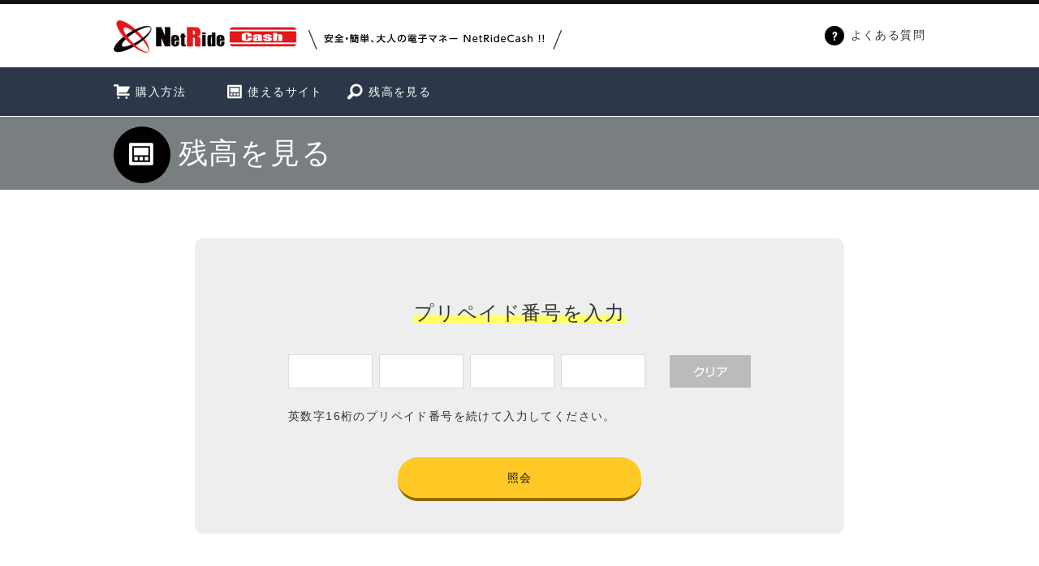

--- FILE ---
content_type: text/html; charset=UTF-8
request_url: https://netridecash.co.jp/balance/
body_size: 17934
content:
<!doctype html>
<html>
<head>
<!--===========  METADATA  ============-->
<meta charset="utf-8">
<meta http-equiv="X-UA-Compatible" content="IE=edge,chrome=1" />
<!--===========  FAVICON  ============-->
<link rel="icon" href="/resourse/favicon.ico" type="image/vnd.microsoft.icon">
<!--===========   CSS    ============-->
<link rel="stylesheet" href="/resourse/css/base.css">
<link rel="stylesheet" href="/resourse/css/foundation-icons/foundation-icons.css">
<script src="/resourse/js/switch_style.js"></script>
<title>netridecash</title>
<link rel='dns-prefetch' href='//s.w.org' />
<link rel="alternate" type="application/rss+xml" title="NetRideCash &raquo; 残高を見る のコメントのフィード" href="https://netridecash.co.jp/balance/feed/" />
		<script type="text/javascript">
			window._wpemojiSettings = {"baseUrl":"https:\/\/s.w.org\/images\/core\/emoji\/13.0.1\/72x72\/","ext":".png","svgUrl":"https:\/\/s.w.org\/images\/core\/emoji\/13.0.1\/svg\/","svgExt":".svg","source":{"concatemoji":"https:\/\/netridecash.co.jp\/h2mz8p\/wp-includes\/js\/wp-emoji-release.min.js?ver=5.6.2"}};
			!function(e,a,t){var n,r,o,i=a.createElement("canvas"),p=i.getContext&&i.getContext("2d");function s(e,t){var a=String.fromCharCode;p.clearRect(0,0,i.width,i.height),p.fillText(a.apply(this,e),0,0);e=i.toDataURL();return p.clearRect(0,0,i.width,i.height),p.fillText(a.apply(this,t),0,0),e===i.toDataURL()}function c(e){var t=a.createElement("script");t.src=e,t.defer=t.type="text/javascript",a.getElementsByTagName("head")[0].appendChild(t)}for(o=Array("flag","emoji"),t.supports={everything:!0,everythingExceptFlag:!0},r=0;r<o.length;r++)t.supports[o[r]]=function(e){if(!p||!p.fillText)return!1;switch(p.textBaseline="top",p.font="600 32px Arial",e){case"flag":return s([127987,65039,8205,9895,65039],[127987,65039,8203,9895,65039])?!1:!s([55356,56826,55356,56819],[55356,56826,8203,55356,56819])&&!s([55356,57332,56128,56423,56128,56418,56128,56421,56128,56430,56128,56423,56128,56447],[55356,57332,8203,56128,56423,8203,56128,56418,8203,56128,56421,8203,56128,56430,8203,56128,56423,8203,56128,56447]);case"emoji":return!s([55357,56424,8205,55356,57212],[55357,56424,8203,55356,57212])}return!1}(o[r]),t.supports.everything=t.supports.everything&&t.supports[o[r]],"flag"!==o[r]&&(t.supports.everythingExceptFlag=t.supports.everythingExceptFlag&&t.supports[o[r]]);t.supports.everythingExceptFlag=t.supports.everythingExceptFlag&&!t.supports.flag,t.DOMReady=!1,t.readyCallback=function(){t.DOMReady=!0},t.supports.everything||(n=function(){t.readyCallback()},a.addEventListener?(a.addEventListener("DOMContentLoaded",n,!1),e.addEventListener("load",n,!1)):(e.attachEvent("onload",n),a.attachEvent("onreadystatechange",function(){"complete"===a.readyState&&t.readyCallback()})),(n=t.source||{}).concatemoji?c(n.concatemoji):n.wpemoji&&n.twemoji&&(c(n.twemoji),c(n.wpemoji)))}(window,document,window._wpemojiSettings);
		</script>
		<style type="text/css">
img.wp-smiley,
img.emoji {
	display: inline !important;
	border: none !important;
	box-shadow: none !important;
	height: 1em !important;
	width: 1em !important;
	margin: 0 .07em !important;
	vertical-align: -0.1em !important;
	background: none !important;
	padding: 0 !important;
}
</style>
	<link rel='stylesheet' id='wp-block-library-css'  href='https://netridecash.co.jp/h2mz8p/wp-includes/css/dist/block-library/style.min.css?ver=5.6.2' type='text/css' media='all' />
<link rel='stylesheet' id='contact-form-7-css'  href='https://netridecash.co.jp/h2mz8p/wp-content/plugins/contact-form-7/includes/css/styles.css?ver=5.4.2' type='text/css' media='all' />
<link rel="https://api.w.org/" href="https://netridecash.co.jp/wp-json/" /><link rel="alternate" type="application/json" href="https://netridecash.co.jp/wp-json/wp/v2/pages/62" /><link rel="EditURI" type="application/rsd+xml" title="RSD" href="https://netridecash.co.jp/h2mz8p/xmlrpc.php?rsd" />
<link rel="wlwmanifest" type="application/wlwmanifest+xml" href="https://netridecash.co.jp/h2mz8p/wp-includes/wlwmanifest.xml" /> 
<meta name="generator" content="WordPress 5.6.2" />
<link rel="canonical" href="https://netridecash.co.jp/balance/" />
<link rel='shortlink' href='https://netridecash.co.jp/?p=62' />
<link rel="alternate" type="application/json+oembed" href="https://netridecash.co.jp/wp-json/oembed/1.0/embed?url=https%3A%2F%2Fnetridecash.co.jp%2Fbalance%2F" />
<link rel="alternate" type="text/xml+oembed" href="https://netridecash.co.jp/wp-json/oembed/1.0/embed?url=https%3A%2F%2Fnetridecash.co.jp%2Fbalance%2F&#038;format=xml" />
</head><body>
<div class="header spHidden">
  <div class="innerWrap">
    <h1 class="logo"><a href="/"><img src="/resourse/img/common/logo.png" alt="NetRideCash"></a></h1>
    <p class="read"><img src="/resourse/img/common/read.png" alt="安全・簡単、大人の電子マネー NetRideCash !!"></p>
    <p class="SubNav"><a href="/faq/"><img src="/resourse/img/common/icn_qa.png" alt="?" class="vm icnImg">よくある質問</a></p>
  </div>
</div>
<!-- / pc_header --><div class="header pcHidden">
  <h1 class="logo"><a href="/"><img src="/resourse/img/common/logo.png" alt="NetRideCash"/></a></h1>
  <p class="read"><img src="/resourse/img/common/read.png" alt="安全・簡単、大人の電子マネー NetRideCash !!"></p>
  <div class="navTrg"> <span></span> <span></span> <span></span> </div>
  <!-- /.navTrg --> 
</div>
<!-- / .spHeader --> 

<!-- spMenu -->
<ul class="menu lTopG pcHidden">
  <li>MENU</li>
  <li><a href="/how/">購入方法</a></li>
  <li><a href="/netridecash/verify/">使えるサイト</a></li>
  <li><a href="/balance/">残高を見る </a></li>
  <li><a href="/about/">NetRideCashとは？</a></li>
  <li><a href="/faq/">よくある質問</a></li>
  <li><a href="/join/">加盟店募集</a></li>
  <li><a href="/resourse/pdf/netride_list.pdf">加盟店一覧</a></li>
</ul>
<!-- /spMenu --><div class="gnavWrap spHidden">
  <ul class="gnav clearfix cc">
    <li><a href="/how/"><i class="fi-shopping-cart icnSizeM vm"></i>購入方法</a></li>
    <li><a href="/netridecash/top/"><i class="fi-layout icnSizeM vm"></i>使えるサイト</a></li>
    <li><a href="/balance/"><i class="fi-magnifying-glass icnSizeM vm"></i>残高を見る</a></li>
  </ul>
</div>
<div class="hdPageWrap">
  <div class="innerWrap">
    <h1 class="hdPage"><i class="fi-layout"></i>残高を見る</h1>
  </div>
</div>

<div class="contentWrap bgW">
  <div class="innerWrap">
    <div class="smallWrap">
      <div class="boxWrap">
        <h2 class=" hdL3 tc pHL"><span class="markerYellowS">プリペイド番号を入力</span></h2>
        <form name="card" action="https://settlement.paycenter.jp/cgibin/nr/cardcertify" class="formWrap" method="POST">
          <input type="hidden" name="SCR" value="nh"><input type="hidden" name="FUN" value="4">
          <div id="stl_prepaid_number" class="clearfix">
            <ul id="stlNum" class="stl_num clearfix">
            </ul>
            <ul class="stl_control balance_clear">
              <li>
                <input type="button" value="クリア" class="stl_btn stl_clear" onClick="scratchClear(document.card)">
              </li>
            </ul>
          </div>
          <p class="pt20">英数字16桁のプリペイド番号を続けて入力してください。 </p>
          <div class="ptL"> <a href="javascript:formSubmit(document.card);" class="btnM">照会</a></div>
        </form>
      </div>
    </div>
  </div>
</div>


<div class="pM tc lBg lTw pHM"> <a href="#"><img src="/resourse/img/common/btn_pagetop.png" alt="PAGE TOP" width="66" class="pageTop"></a> </div>
<!-- / PAGE TOP-->

<div class="footer contentWrap lTw">
  <div class="content clearfix spHidden">
    <div class="mobileSite"><img src="/resourse/img/common/gotomobile.png" alt="NetRideCashが使える 携帯サイトの情報などはこちら！"></div>
    <div class="footerMenu clearfix ">
      <h2 class="hdM">MENU</h2>
      <ul>
        <li><a href="/how/">購入方法</a></li>
        <li><a href="/netridecash/verify/">使えるサイト</a></li>
        <li><a href="/balance/">残高を見る</a></li>
      </ul>
      <ul>
        <li><a href="/about/">NetRideCashとは？</a></li>
        <li><a href="/faq/">よくある質問</a></li>
        <li><a href="/join/">加盟店募集</a></li>
        <li><a href="/resourse/pdf/netride_list.pdf" target="_blank">加盟店一覧</a></li>
      </ul>
      <ul>
        <li><a href="/company/">会社概要</a></li>
        <li><a href="/deal/">特定商取引法に基づく表記</a></li>
        <li><a href="/agreement/">利用規約</a></li>
        <li><a href="/privacy/">プライバシーポリシー</a></li>
        <li><a href="/siteuse/">サイトの利用条件</a></li>
        <li><a href="/shikin/">資金決済法に基づく情報提供について</a></li>
      </ul>
    </div>
  </div>
  <ul class="pcHidden footerMenu">
    <li> <a href="/company/">会社概要</a></li>
    <li> <a href="/siteuse/">サイトの利用条件</a></li>
    <li> <a href="/agreement/">利用規約 </a></li>
    <li> <a href="/privacy/">プライバシーポリシー</a></li>
    <li> <a href="/deal/">特定商取引法に基づく表記</a></li>
    <li> <a href="/shikin/">資金決済法に基づく情報提供について</a></li>
  </ul>
  <div class="ssl"> <span id="ss_gmo_img_wrapper_130-66_image_ja"> <a href="https://jp.globalsign.com/" target="_blank" rel="nofollow"> <img alt="SSL　GMOグローバルサインのサイトシール" border="0" id="ss_img" src="//seal.globalsign.com/SiteSeal/images/gs_noscript_130-66_ja.gif"> </a> </span> 
    <script type="text/javascript" src="//seal.globalsign.com/SiteSeal/gmogs_image_130-66_ja.js" defer="defer"></script> 
  </div>
</div>
<div class="ft_logo"><img src="/resourse/img/common/logo_ft.png" width="240" height="91" alt="NetRideCash"/></div>
<div class="copy">copyright© Russell Co.,Ltd. All Rights Reserved.</div>
<!-- /footer --> 

<!--===========  SCRIPT  ============--> 
<script type="text/javascript" src="/resourse/js/jquery-1.11.2.min.js"></script>
<script type="text/javascript" src="/resourse/js/jQueryAutoHeight.js"></script>
<script type="text/javascript" src="/resourse/js/common.js"></script> 
<script type="text/javascript" src="/resourse/js/bxslider.js"></script> 
<script type="text/javascript" src="/resourse/js/smoothscroll.js"></script>

<script>
  (function(i,s,o,g,r,a,m){i['GoogleAnalyticsObject']=r;i[r]=i[r]||function(){
  (i[r].q=i[r].q||[]).push(arguments)},i[r].l=1*new Date();a=s.createElement(o),
  m=s.getElementsByTagName(o)[0];a.async=1;a.src=g;m.parentNode.insertBefore(a,m)
  })(window,document,'script','//www.google-analytics.com/analytics.js','ga');

  ga('create', 'UA-65585018-1', 'auto');
  ga('send', 'pageview');

</script>

<script type='text/javascript' src='https://netridecash.co.jp/h2mz8p/wp-includes/js/dist/vendor/wp-polyfill.min.js?ver=7.4.4' id='wp-polyfill-js'></script>
<script type='text/javascript' id='wp-polyfill-js-after'>
( 'fetch' in window ) || document.write( '<script src="https://netridecash.co.jp/h2mz8p/wp-includes/js/dist/vendor/wp-polyfill-fetch.min.js?ver=3.0.0"></scr' + 'ipt>' );( document.contains ) || document.write( '<script src="https://netridecash.co.jp/h2mz8p/wp-includes/js/dist/vendor/wp-polyfill-node-contains.min.js?ver=3.42.0"></scr' + 'ipt>' );( window.DOMRect ) || document.write( '<script src="https://netridecash.co.jp/h2mz8p/wp-includes/js/dist/vendor/wp-polyfill-dom-rect.min.js?ver=3.42.0"></scr' + 'ipt>' );( window.URL && window.URL.prototype && window.URLSearchParams ) || document.write( '<script src="https://netridecash.co.jp/h2mz8p/wp-includes/js/dist/vendor/wp-polyfill-url.min.js?ver=3.6.4"></scr' + 'ipt>' );( window.FormData && window.FormData.prototype.keys ) || document.write( '<script src="https://netridecash.co.jp/h2mz8p/wp-includes/js/dist/vendor/wp-polyfill-formdata.min.js?ver=3.0.12"></scr' + 'ipt>' );( Element.prototype.matches && Element.prototype.closest ) || document.write( '<script src="https://netridecash.co.jp/h2mz8p/wp-includes/js/dist/vendor/wp-polyfill-element-closest.min.js?ver=2.0.2"></scr' + 'ipt>' );
</script>
<script type='text/javascript' id='contact-form-7-js-extra'>
/* <![CDATA[ */
var wpcf7 = {"api":{"root":"https:\/\/netridecash.co.jp\/wp-json\/","namespace":"contact-form-7\/v1"}};
/* ]]> */
</script>
<script type='text/javascript' src='https://netridecash.co.jp/h2mz8p/wp-content/plugins/contact-form-7/includes/js/index.js?ver=5.4.2' id='contact-form-7-js'></script>
<script type='text/javascript' src='https://netridecash.co.jp/h2mz8p/wp-content/plugins/ricg-responsive-images/js/picturefill.min.js?ver=3.0.1' id='picturefill-js'></script>
<script type='text/javascript' src='https://netridecash.co.jp/h2mz8p/wp-includes/js/wp-embed.min.js?ver=5.6.2' id='wp-embed-js'></script>

<script type="text/javascript">
        $(function(){
            inputChange();
        });

        //フォーム切り替え
        function inputChange() {

            var strFlag = $('#stlNum');
            //フォーム切り替えが無い場合処理終了
            if (strFlag.length == 0) return false;


            var env = getBrowser();
            if (env.isSmartPhone) {
                var input = '<li class="sp_only"><input type="text" name="SNU" onkeyup="changeText1(document.card)" maxlength="16"  value="" class="spTxfm"></li>';
                $('#stlNum').html(input);
                document.card.SNU.focus();
            } else {
                var input =
                    '<li><input type="text" name="SNU" onkeyup="changeText1(document.card)" maxlength="16"  value=""></li><li><input type="text" name="SNU2" onKeyUp="changeText2(document.card)" maxlength="4" value=""></li><li><input type="text" name="SNU3" onKeyUp="changeText3(document.card)" maxlength="4" value=""></li><li><input type="text" name="SNU4" onKeyUp="changeText4(document.card)" maxlength="4" value=""></li>';
                $('#stlNum').html(input);
                document.card.SNU.focus();
            }
        };

        bEmp1 = true;
        bEmp2 = true;
        bEmp3 = true;
        bEmp4 = true;
        checkLen1 = 0;
        checkLen2 = 0;
        checkLen3 = 0;
        checkLen4 = 0;

        function btnDblMsg() {
            start = navigator.userAgent.indexOf(";");
            if (start != -1 && navigator.userAgent.substring(start + 2, start + 10) == "MSIE 3.0")
                alert("エラーです。ボタンは二度押さないようお願いします。最初からやりなおしてください。");
            else
                alert("送信中です。お待ちください。");
        }

        bSubmit = false;

        function formSubmit(me) {
            if (bSubmit == false) {
                bSubmit = true;
                me.submit();
            } else {
                btnDblMsg();
            }
        }

        function scratchClear(me) {
            me.SNU.value = "";
            me.SNU2.value = "";
            me.SNU3.value = "";
            me.SNU4.value = "";
            bEmp1 = true;
            bEmp2 = true;
            bEmp3 = true;
            bEmp4 = true;
            checkLen1 = 0;
            checkLen2 = 0;
            checkLen3 = 0;
            checkLen4 = 0;
            document.card.SNU.focus();
        }

        function castScratch(me) {
            scratch = me.SNU.value + me.SNU2.value + me.SNU3.value + me.SNU4.value;
            me.SNU.value = scratch.substring(0, 4);
            me.SNU2.value = scratch.substring(4, 8);
            me.SNU3.value = scratch.substring(8, 12);
            me.SNU4.value = scratch.substring(12, 16);
        }

        function changeText1(me) {
            len = me.SNU.value.length;
            if (4 == len && bEmp1) {
                bEmp1 = false;
                me.SNU2.focus();
            }
            if (4 < len) {
                castScratch(me);
                changeText1(me);
                changeText2(me);
                changeText3(me);
                changeText4(me);
            }
        }

        function changeText2(me) {
            len = me.SNU2.value.length;
            if (4 <= len && bEmp2) {
                bEmp2 = false;
                me.SNU3.focus();
            }
        }

        function changeText3(me) {
            len = me.SNU3.value.length;
            if (4 <= len && bEmp3) {
                bEmp3 = false;
                me.SNU4.focus();
            }
        }

        function changeText4(me) {
            len = me.SNU4.value.length;
            if (4 <= len && bEmp4) {
                bEmp4 = false;
                //me.SENDOK.focus();
            }
        }

        function checkScratch(me) {
            len = me.SNU.value.length;
            if (checkLen1 != len && 4 <= len) {
                changeText1(me);
                checkLen1 = me.SNU.value.length;
                return;
            }
            len = me.SNU2.value.length;
            if (checkLen2 != len && 4 <= len) {
                changeText2(me);
                checkLen2 = me.SNU2.value.length;
                return;
            }
            len = me.SNU3.value.length;
            if (checkLen3 != len && 4 <= len) {
                changeText3(me);
                checkLen3 = me.SNU3.value.length;
                return;
            }
            len = me.SNU4.value.length;
            if (checkLen4 != len && 4 <= len) {
                changeText4(me);
                checkLen4 = me.SNU4.value.length;
                return;
            }
        }

        function timerCheck() {
            checkScratch(document.card);
            setTimeout("timerCheck()", 100);
        }
        setTimeout("timerCheck()", 100);
    </script>
</body>
</html>


--- FILE ---
content_type: text/css
request_url: https://netridecash.co.jp/resourse/css/base.css
body_size: 11553
content:
@charset "utf-8";

/* デフォルト状態のインライン要素をブロック要素に指定 */

html, body, div, span, applet, object, iframe,
h1, h2, h3, h4, h5, h6, p, blockquote, pre,
a, abbr, acronym, address, big, cite, code,
del, dfn, em, font, ins, kbd, q, s, samp,
small, strike, strong, sub, sup, tt, var,
b, u, i, center,
dl, dt, dd, ol, ul, li,
fieldset, form, label, legend,
table, caption, tbody, tfoot, thead, tr, th, td,
article, aside, figure, figcaption, details, footer, header, hgroup, nav, section, summary {
	margin: 0;padding: 0;border: 0;outline: 0;font-size: 100%;vertical-align: baseline;background: transparent;}
img {vertical-align:bottom;border: 0;}

ol, ul {list-style: none;}
blockquote, q {quotes: none;}
blockquote:before, blockquote:after,
q:before, q:after {content: '';content: none;}

/* remember to define focus styles! */
:focus {outline: 0;}

/* remember to highlight inserts somehow! */
ins {
	text-decoration: none;}
del {
	text-decoration: line-through;}

/* tables still need 'cellspacing=&quot;0&quot;' in the markup */
table {
	border-collapse: collapse;
	border-spacing: 0;
}
address {font-style: normal;}
table,img {border: 0;}
table { padding:0; margin:0;}
img {vertical-align: bottom; max-width:100%;}
hr {display: none;}
fieldset {margin: 0; padding: 0; border: 0;}
ul {margin: 0px;padding: 0px; list-style:none;}


/* フォントサイズ10px＝77%  */
/* フォントサイズ11px＝85%  */
/* フォントサイズ12px＝93%  */
/* フォントサイズ13px＝100% */
/* フォントサイズ14px＝108% */
/* フォントサイズ15px＝116% */
/* フォントサイズ16px＝124% */

/*------------------------------------------------------------------------


/*==========================================================
	個別スタイル調整用　ライブラリ
==========================================================*/



/* ::::::::::::::::::::::::::::::::::::::::::::::::::::::::::::
Base
:::::::::::::::::::::::::::::::::::::::::::::::::::::::::::: */
.FL {float: left;}
.FR {float: right;}
.CL {clear: both;font-size: 0px;line-height: 0px;margin: 0px;padding: 0px;height: 0px;}

/* ::::::::::::::::::::::::::::::::::::::::::::::::::::::::::::
 Navi
:::::::::::::::::::::::::::::::::::::::::::::::::::::::::::: */
.navi ul{margin:	0px;padding:0px;list-style-type:none;}
.navi ul li{display: inline;margin:0px;padding:0px;}

/* ::::::::::::::::::::::::::::::::::::::::::::::::::::::::::::
 Clear
:::::::::::::::::::::::::::::::::::::::::::::::::::::::::::: */

.clearfix:after {
  content: ".";  /* 新しい要素を作る */
  display: block;  /* ブロックレベル要素に */
  clear: both;
  height: 0;
  visibility: hidden;
}

.clearfix {
  min-height: 1px;
}

* html .clearfix {
  height: 1px;
  /*\*//*/
  height: auto;
  overflow: hidden;
  /**/
}

.inline-fix {
	font-size: 0;
	letter-spacing: -.4em;
}
.inline-fix * {
	font-size: 14px;
	letter-spacing: normal;
}
/*編集時以外はコメントアウト
.clearfix {overflow:hidden;}*/


/*==========================================================
	個別スタイル調整用　ライブラリ
==========================================================*/

/*---------------------
	width（幅）
---------------------*/

.w5{width:5px;}
.w10{width:10px;}
.w15{width:15px;}
.w20{width:20px;}
.w25{width:25px;}
.w30{width:30px;}
.w35{width:35px;}
.w40{width:40px;}
.w45{width:45px;}
.w50{width:50px;}
.w55{width:55px;}
.w60{width:60px;}
.w65{width:65px;}
.w70{width:70px;}
.w75{width:75px;}
.w80{width:80px;}
.w85{width:85px;}
.w90{width:90px;}
.w95{width:95px;}
.w100{width:100px;}
.w110{width:110px;}
.w115{width:115px;}
.w120{width:120px;}
.w125{width:125px;}
.w130{width:130px;}
.w135{width:135px;}
.w140{width:140px;}
.w145{width:145px;}
.w150{width:150px;}
.w155{width:155px;}
.w160{width:160px;}
.w165{width:165px;}
.w170{width:170px;}
.w175{width:175px;}
.w180{width:180px;}
.w185{width:185px;}
.w190{width:190px;}
.w195{width:195px;}
.w200{width:200px;}
.w205{width:205px;}
.w210{width:210px;}
.w215{width:215px;}
.w220{width:220px;}
.w225{width:225px;}
.w230{width:230px;}
.w235{width:235px;}
.w240{width:240px;}
.w245{width:245px;}
.w250{width:250px;}
.w255{width:255px;}
.w260{width:260px;}
.w265{width:265px;}
.w270{width:270px;}
.w275{width:275px;}
.w280{width:280px;}
.w285{width:285px;}
.w290{width:290px;}
.w295{width:295px;}
.w300{width:300px;}
.w305{width:305px;}
.w310{width:310px;}
.w315{width:315px;}
.w320{width:320px;}
.w325{width:325px;}
.w330{width:330px;}
.w335{width:335px;}
.w340{width:340px;}
.w345{width:345px;}
.w350{width:350px;}
.w355{width:355px;}
.w360{width:360px;}
.w365{width:365px;}
.w370{width:370px;}
.w375{width:375px;}
.w380{width:380px;}
.w385{width:385px;}
.w390{width:390px;}
.w395{width:395px;}
.w400{width:400px;}
.w405{width:405px;}
.w410{width:410px;}
.w415{width:415px;}
.w420{width:420px;}
.w425{width:425px;}
.w430{width:430px;}
.w435{width:435px;}
.w440{width:440px;}
.w445{width:445px;}
.w450{width:450px;}
.w455{width:455px;}
.w460{width:460px;}
.w465{width:465px;}
.w470{width:470px;}
.w475{width:475px;}
.w480{width:480px;}
.w485{width:485px;}
.w490{width:490px;}
.w495{width:495px;}
.w500{width:500px;}
.w505{width:505px;}
.w510{width:510px;}
.w515{width:515px;}
.w520{width:520px;}
.w525{width:525px;}
.w530{width:530px;}
.w535{width:535px;}
.w540{width:540px;}
.w545{width:545px;}
.w550{width:550px;}
.w555{width:555px;}
.w560{width:560px;}
.w565{width:565px;}
.w570{width:570px;}
.w575{width:575px;}
.w580{width:580px;}
.w585{width:585px;}
.w590{width:590px;}
.w595{width:595px;}
.w600{width:600px;}
.w605{width:605px;}
.w610{width:610px;}
.w615{width:615px;}
.w620{width:620px;}
.w625{width:625px;}
.w630{width:630px;}
.w635{width:635px;}
.w640{width:640px;}
.w645{width:645px;}
.w650{width:650px;}
.w655{width:655px;}
.w660{width:660px;}
.w665{width:665px;}
.w670{width:670px;}
.w675{width:675px;}
.w680{width:680px;}
.w685{width:685px;}
.w690{width:690px;}
.w695{width:695px;}
.w700{width:700px;}
.w705{width:705px;}
.w710{width:710px;}
.w715{width:715px;}
.w720{width:720px;}
.w725{width:725px;}
.w730{width:730px;}
.w735{width:735px;}
.w740{width:740px;}
.w745{width:745px;}
.w750{width:750px;}
.w755{width:755px;}
.w760{width:760px;}
.w765{width:765px;}
.w770{width:770px;}
.w775{width:775px;}
.w780{width:780px;}
.w785{width:785px;}
.w790{width:790px;}
.w795{width:795px;}
.w800{width:800px;}

/*---------------------
	height（高さ）
---------------------*/

.h5{height:5px;}
.h10{height:10px;}
.h15{height:15px;}
.h20{height:20px;}
.h25{height:25px;}
.h30{height:30px;}
.h35{height:35px;}
.h40{height:40px;}
.h45{height:45px;}
.h50{height:50px;}
.h60{height:60px;}
.h70{height:70px;}
.h80{height:80px;}
.h90{height:90px;}
.h100{height:100px;}
.h200{height:200px;}
.h300{height:300px;}

/*---------------------
	padding（余白）
---------------------*/

.p5 {padding:5px;}
.p10{padding:10px;}
.p15{padding:15px;}
.p20{padding:20px;}
.p25{padding:25px;}
.p30{padding:30px;}
.p35{padding:35px;}
.p40{padding:40px;}
.p45{padding:45px;}
.p50{padding:50px;}
.p55{padding:55px;}
.p60{padding:60px;}

.pt5 {padding-top:5px;}
.pt10{padding-top:10px;}
.pt15{padding-top:15px;}
.pt20{padding-top:20px;}
.pt25{padding-top:25px;}
.pt30{padding-top:30px;}
.pt35{padding-top:35px;}
.pt40{padding-top:40px;}
.pt45{padding-top:45px;}
.pt50{padding-top:50px;}
.pt55{padding-top:55px;}
.pt60{padding-top:60px;}
.pt70{padding-top:60px;}
.pt80{padding-top:60px;}

.pl5 {padding-left:5px;}
.pl10{padding-left:10px;}
.pl15{padding-left:15px;}
.pl20{padding-left:20px;}
.pl25{padding-left:25px;}
.pl30{padding-left:30px;}
.pl35{padding-left:35px;}
.pl40{padding-left:40px;}
.pl45{padding-left:45px;}
.pl50{padding-left:50px;}
.pl55{padding-left:55px;}
.pl60{padding-left:60px;}

.pr5 {padding-right:5px;}
.pr10{padding-right:10px;}
.pr15{padding-right:15px;}
.pr20{padding-right:20px;}
.pr25{padding-right:25px;}
.pr30{padding-right:30px;}
.pr35{padding-right:35px;}
.pr40{padding-right:40px;}
.pr45{padding-right:45px;}
.pr50{padding-right:50px;}
.pr55{padding-right:55px;}
.pr60{padding-right:60px;}

.pb5 {padding-bottom:5px;}
.pb10{padding-bottom:10px;}
.pb15{padding-bottom:15px;}
.pb20{padding-bottom:20px;}
.pb25{padding-bottom:25px;}
.pb30{padding-bottom:30px;}
.pb35{padding-bottom:35px;}
.pb40{padding-bottom:40px;}
.pb45{padding-bottom:45px;}
.pb50{padding-bottom:50px;}
.pb55{padding-bottom:55px;}
.pb60{padding-bottom:60px;}

/*---------------------
	margin（間隔）
---------------------*/

.m5 {margin:5px;}
.m10{margin:10px;}
.m15{margin:15px;}
.m20{margin:20px;}
.m25{margin:25px;}
.m30{margin:30px;}
.m35{margin:35px;}
.m40{margin:40px;}
.m45{margin:45px;}
.m50{margin:50px;}
.m55{margin:55px;}
.m60{margin:60px;}

.mt5 {margin-top:5px;}
.mt10{margin-top:10px;}
.mt15{margin-top:15px;}
.mt20{margin-top:20px;}
.mt25{margin-top:25px;}
.mt30{margin-top:30px;}
.mt35{margin-top:35px;}
.mt40{margin-top:40px;}
.mt45{margin-top:45px;}
.mt50{margin-top:50px;}
.mt55{margin-top:55px;}
.mt60{margin-top:60px;}

.ml5 {margin-left:5px;}
.ml10{margin-left:10px;}
.ml15{margin-left:15px;}
.ml20{margin-left:20px;}
.ml25{margin-left:25px;}
.ml30{margin-left:30px;}
.ml35{margin-left:35px;}
.ml40{margin-left:40px;}
.ml45{margin-left:45px;}
.ml50{margin-left:50px;}
.ml55{margin-left:55px;}
.ml60{margin-left:60px;}

.mr5 {margin-right:5px;}
.mr10{margin-right:10px;}
.mr15{margin-right:15px;}
.mr20{margin-right:20px;}
.mr25{margin-right:25px;}
.mr30{margin-right:30px;}
.mr35{margin-right:35px;}
.mr40{margin-right:40px;}
.mr45{margin-right:45px;}
.mr50{margin-right:50px;}
.mr55{margin-right:55px;}
.mr60{margin-right:60px;}

.mb5 {margin-bottom:5px;}
.mb10{margin-bottom:10px;}
.mb15{margin-bottom:15px;}
.mb20{margin-bottom:20px;}
.mb25{margin-bottom:25px;}
.mb30{margin-bottom:30px;}
.mb35{margin-bottom:35px;}
.mb40{margin-bottom:40px;}
.mb45{margin-bottom:45px;}
.mb50{margin-bottom:50px;}
.mb55{margin-bottom:55px;}
.mb60{margin-bottom:60px;}

/*---------------------
	line-height
---------------------*/

.lh120{line-height:1.2em;}
.lh130{line-height:1.3em;}
.lh140{line-height:1.4em;}
.lh150{line-height:1.5em;}
.lh160{line-height:1.6em;}
.lh160{line-height:1.7em;}
.lh180{line-height:1.8em;}

/*---------------------
	text align
---------------------*/

.tl{text-align:left;}
.tc{text-align:center;}
.tr{text-align:right}

/*---------------------
	font,カラー
---------------------*/
.white {color: #fff;}
.red {color: #FF0000;}
.blue {color: #003366;}
.green {color: #396;}
.gray {color: #D8D8D8;}
.yellow {color: #FFFF99;}
.tx10 {font-size: 10px;}
.tx12 {font-size: 12px;}
.tx14 {font-size: 14px;}
.tx16 {font-size: 16px;}
.txb {font-weight:bold;}
.lss{letter-spacing: -0.05em;}
.lsm{letter-spacing: 0em;}
.lsl{letter-spacing: 0.05em;}

/*------------------------
 padding / marginリセット
-------------------------*/
.np {
	padding: 0!important;
}
.npt {
	padding-top: 0!important;
}
.npb {
	padding-bottom: 0!important;
}
.npl {
	padding-top: 0!important;
}
.npr {
	padding-bottom: 0!important;
}
.npH {
	padding-top: 0!important;
	padding-bottom: 0!important;
}
.npW {
	padding-left: 0!important;
	padding-right: 0!important;
}
.nm {
	margin: 0!important;
}
.nmt {
	margin-top: 0!important;
}
.nmb {
	margin-bottom: 0!important;
}
.nml {
	margin-top: 0!important;
}
.nmr {
	margin-bottom: 0!important;
}
.nmH {
	margin-top: 0!important;
	margin-bottom: 0!important;
}
.nmW {
	margin-left: 0!important;
	margin-right: 0!important;
}
/*---------------------
	IE7以下
---------------------*/
.nbtm { font-size:0px; line-height:0px; padding:0px; margin:0px;}
.ma {margin-left:auto; margin-right:auto;}


--- FILE ---
content_type: text/css
request_url: https://netridecash.co.jp/resourse/css/style.css
body_size: 22309
content:
@charset "utf-8";
/*---------------------
common
----------------------*/

html {
  font-family: "メイリオ", Meiryo, "ヒラギノ角ゴ Pro W3",
    "Hiragino Kaku Gothic Pro", Osaka, "ＭＳ Ｐゴシック", "MS PGothic",
    sans-serif;
}
body {
  -webkit-text-size-adjust: 100%;
  width: 100%;
  color: #333;
  line-height: 1.6;
  text-align: left;
  font-size: 14px;
  letter-spacing: 0.1em;
  background: #eee;
}
.pcHidden {
  display: none !important;
}
/*----------------------------------------------------
 link
----------------------------------------------------*/
a:hover img {
  opacity: 0.7;
}
a {
  -webkit-tap-highlight-color: rgba(0, 0, 0, 0);
  text-decoration: none;
  color: inherit;
}
a:visited {
  color: inherit;
  text-decoration: inherit;
}
a:hover img {
  opacity: 0.7;
}
a:hover {
  background: linear-gradient(transparent 60%, #ffff66 60%);
}
.cc a:hover {
  color: #ffff66;
  background: inherit;
}
/*----------------------------------------------------
 汎用スタイル
----------------------------------------------------*/

/*------------------------
 padding / marginセット
-------------------------*/

.pS {
  padding: 10px;
}
.pM {
  padding: 20px;
}
.pL {
  padding: 40px;
}
.pHS {
  padding: 10px 0 !important;
}
.pHM {
  padding: 20px 0 !important;
}
.pHML {
  padding: 30px 0 !important;
}
.pHL {
  padding: 40px 0 !important;
}
.pWS {
  padding: 0 10px !important;
}
.pWM {
  padding: 0 20px !important;
}
.pWL {
  padding: 0 40px !important;
}
.ptS {
  padding-top: 10px !important;
}
.ptM {
  padding-top: 20px !important;
}
.ptL {
  padding-top: 40px !important;
}
.plS {
  padding-left: 10px !important;
}
.plM {
  padding-left: 20px !important;
}
.plL {
  padding-left: 40px !important;
}
.pbS {
  padding-bottom: 10px !important;
}
.pbM {
  padding-bottom: 20px !important;
}
.pbL {
  padding-bottom: 40px !important;
}
.prS {
  padding-right: 10px !important;
}
.prM {
  padding-right: 20px !important;
}
.prL {
  padding-right: 40px !important;
}
.mS {
  margin: 10px;
}
.mM {
  margin: 20px;
}
.mL {
  margin: 40px;
}
.mHS {
  margin: 10px 0 !important;
}
.mHM {
  margin: 20px 0 !important;
}
.mHL {
  margin: 40px 0 !important;
}
.mWS {
  margin: 0 10px !important;
}
.mWM {
  margin: 0 20px !important;
}
.mWL {
  margin: 0 40px !important;
}
.mtS {
  margin-top: 10px !important;
}
.mtM {
  margin-top: 20px !important;
}
.mtL {
  margin-top: 40px !important;
}
.mlS {
  margin-left: 10px !important;
}
.mlM {
  margin-left: 20px !important;
}
.mlL {
  margin-left: 40px !important;
}
.mbS {
  margin-bottom: 10px !important;
}
.mbM {
  margin-bottom: 20px !important;
}
.mbL {
  margin-bottom: 40px !important;
}
.mrS {
  margin-right: 10px !important;
}
.mrM {
  margin-right: 20px !important;
}
.mrL {
  margin-right: 40px !important;
}
/*------------------------
その他
-------------------------*/

.vt {
  vertical-align: top !important;
}
.vb {
  vertical-align: bottom !important;
}
.vm {
  vertical-align: middle !important;
}
.vmIcnFont {
  vertical-align: -0.3em !important;
}
.vmIcn {
  vertical-align: middle !important;
  padding-right: 6px;
}
.lTg {
  border-top: solid 1px #ddd !important;
}
.lBg {
  border-bottom: solid 1px #ddd !important;
}
.lTw {
  border-top: solid 1px #fff !important;
}
.lBw {
  border-bottom: solid 1px #fff !important;
}
.bgW {
  background: #fff;
}
.markerYellowS {
  background: linear-gradient(transparent 60%, #ffff66 60%);
}
.markerLimeS {
  background: linear-gradient(transparent 60%, #66ffcc 60%);
}
.markerWaterS {
  background: linear-gradient(transparent 60%, #66ccff 60%);
}
.markerPinkS {
  background: linear-gradient(transparent 60%, #ff66ff 60%);
}
.bgWh {
  background: #fff !important;
}
.bgGr {
  background: #eee !important;
}
.bgBl {
  background: #00a3d9 !important;
}
.bgOr {
  background: #ffa64d !important;
}
.bgBg {
  background: #00b285 !important;
}
.bd {
  border: solid 1px #ccc;
  padding: 1px;
}
/*------------------------
icn
-------------------------*/

.icnSizeS {
  font-size: 16px !important;
  padding-right: 6px;
}
.icnSizeM {
  font-size: 24px !important;
  padding-right: 6px;
}
.icnSizeL {
  font-size: 32px !important;
  padding-right: 6px;
}
.icnSizeLL {
  font-size: 58px !important;
  padding-right: 6px;
}
.icnImg {
  vertical-align: middle;
  padding-right: 8px;
}
.icnCircle {
  color: #fff;
  font-size: 100px;
  text-align: center;
  background: #000;
  border-radius: 150px;
  width: 240px;
  height: 240px;
  line-height: 240px;
}
/*------------------------
heading
-------------------------*/
.hdSS {
  font-size: 12px;
  line-height: 18px;
  padding: 0 0 0 8px;
  margin-bottom: 15px;
  border-left: #c7362c solid 4px;
}
.hdS {
  font-size: 14px;
  line-height: 18px;
  padding: 0 0 0 8px;
  margin-bottom: 15px;
  border-left: #c7362c solid 4px;
}
.hdB {
  font-size: 14px;
  line-height: 18px;
  font-weight: bold;
}
.hdM {
  text-align: center;
  font-size: 16px;
  font-weight: normal;
  line-height: 1;
  padding-bottom: 14px;
  border-bottom: solid 4px #ffbf00;
  font-weight: bold;
}
.hdM2 {
  text-align: center;
  font-size: 16px;
  font-weight: normal;
  line-height: 1;
  background: linear-gradient(transparent 60%, #ffff66 60%);
}
.hdL {
  text-align: center;
  font-size: 24px;
  font-weight: normal;
  line-height: 1;
  padding-bottom: 14px;
  background: url(https://www.netridecash.co.jp/resourse/img/common/bar_heading.gif)
    no-repeat center bottom;
}
.hdL2 {
  font-size: 20px;
  font-weight: normal;
  line-height: 1;
  padding-bottom: 14px;
}
.hdL3 {
  text-align: center;
  font-size: 24px;
  font-weight: normal;
  line-height: 1;
  padding-bottom: 14px;
}
.hdLL {
  font-size: 26px;
}
.hdList {
  font-size: 16px;
  font-weight: bold;
  padding-bottom: 5px;
}
.hdPageWrap {
  background: #797e80;
  color: #fff;
  border-top: #fff 1px solid;
  position: relative;
}
.hdPage {
  font-size: 36px;
  font-weight: normal;
  width: 1000px;
  margin: 0 auto;
  line-height: 90px;
  text-align: left;
  position: relative;
}
.hdPage > i {
  display: inline-block;
  background: #000000;
  line-height: 70px;
  border-radius: 40px;
  font-size: 40px;
  width: 70px;
  height: 70px;
  margin-right: 10px;
  vertical-align: middle;
  text-align: center;
}
/*------------------------
btn
-------------------------*/
.btnMbrW {
  border: solid 2px #fff;
  padding: 8px 16px;
  color: #fff !important;
}
.btnMbrW:hover {
  background: #fff !important;
  color: #2c3749 !important;
}
.btnM,
.wpcf7-submit {
  background: #ffc926;
  width: 280px;
  line-height: 50px;
  margin: 0px auto;
  padding: 0px 10px;
  display: block;
  height: 50px;
  text-align: center;
  line-height: 50px;
  border-bottom: solid 4px #916c00;
  color: #111;
  text-decoration: none;
  border-radius: 25px;
  cursor: pointer;
}
.btnM:hover,
.wpcf7-submit:hover {
  background: #ffc926;
  margin: 4px auto 0px;
  display: block;
  height: 50px;
  text-align: center;
  line-height: 50px;
  color: #111;
  border: none;
  text-decoration: none;
}
.wpcf7-submit:hover {
  background: #ffc926;
  margin: 4px auto 0px;
  display: block;
  height: 50px;
  text-align: center;
  line-height: 50px;
  color: #111;
  border: none;
  text-decoration: none;
  top: 4px;
}
.btnIbWrap {
  text-align: center;
}
.btnIbWrap .btnM,
.btnIbWrap .btnM:hover {
  display: inline-block;
  vertical-align: top;
  margin-left: 5px;
  margin-right: 5px;
}
.btnM_Gray {
  background: #aaaaaa;
  width: 280px;
  margin: 0px auto;
  display: block;
  height: 50px;
  text-align: center;
  line-height: 50px;
  border-bottom: solid 4px #000000;
  color: #ffffff;
  text-decoration: none;
  border-radius: 25px;
  cursor: pointer;
}
a.btnM_Gray:visited {
  color: #ffffff !important;
}
.btnM_Gray:hover {
  background: #aaaaaa;
  margin: 4px auto 0px auto;
  display: block;
  height: 50px;
  text-align: center;
  color: #ffffff;
  border: none;
  text-decoration: none;
}
/*------------------------
.breadcrumb
-------------------------*/

.breadcrumb {
  font-size: 12px;
  padding: 20px 0px;
  position: relative;
}
.breadcrumb img {
  vertical-align: middle !important;
}
.breadcrumb a {
  padding: 0 8px;
  text-decoration: none;
  color: #666 !important;
}
.breadcrumb a + a:link {
  text-decoration: none;
  color: #666 !important;
}
.breadcrumb a + a:hover {
  text-decoration: none;
  background: #ffc5c5;
}
.breadcrumb .userName {
  position: absolute;
  right: 0;
  bottom: 3px;
}
/*------------------------
form
-------------------------*/
input[type="text"] {
  font-size: 16px;
  border: 1px solid #ccc;
  -webkit-appearance: none;
  -webkit-tap-highlight-color: rgba(0, 0, 0, 0);
}
input.txfS {
  border: solid 1px #ddd;
  font-size: 12px;
  line-height: 16px;
  width: 10em;
  padding: 5px;
}
input.txfMS {
  border: solid 1px #ddd;
  font-size: 12px;
  line-height: 16px;
  width: 150px;
  padding: 5px;
}
input.txfMSS {
  border: solid 1px #ddd;
  font-size: 12px;
  line-height: 16px;
  width: 8em;
  padding: 5px;
}
/*----------------------------------------------------
　header
----------------------------------------------------*/
.header {
  border-top: solid #111 5px;
  height: 77px;
  background: #fff;
}
.header .logo {
  position: absolute;
  top: 20px;
  left: 0;
}
.header .logo img {
  width: 226px;
  height: auto;
}
.header .read {
  position: absolute;
  top: 32px;
  left: 240px;
}
.header .read img {
  width: 312px;
  height: auto;
}
.header .SubNav {
  position: absolute;
  right: 0;
  top: 27px;
}
/*----------------------------------------------------
　gnav
----------------------------------------------------*/
.gnavWrap {
  background: #2c3749;
  height: 60px;
  border-top: solid #fff 1px;
}
.gnav {
  width: 1000px;
  margin: 0 auto;
}
.gnav li {
  float: left;
  min-width: 110px;
  padding-right: 30px;
  height: 60px;
  color: #fff;
  line-height: 60px;
}
.gnav .wm {
  float: right;
  padding-right: 0;
}
/*----------------------------------------------------
　slider
----------------------------------------------------*/

#image-bloc {
  height: 400px;
  width: 100%;
  min-width: 1024px;
  overflow: hidden;
  background: url(https://www.netridecash.co.jp/resourse/img/common/bg_slider.gif);
}
.bx-wrapper {
  position: relative;
  margin: 33px auto;
  padding: 0;
  *zoom: 1;
}
.bx-wrapper img {
  max-width: 100%;
  display: block;
}
.bx-viewport {
  overflow: visible !important;
  width: 1024px !important;
  margin: 0 auto;
}
.main-container {
  overflow: hidden;
  padding-bottom: 150px;
}
.slider {
  list-style: none;
  margin: 0;
  padding: 0;
}
.slider li {
  width: 960px !important;
  margin: 0 15px;
  padding: 0;
  /*margin:30px auto;*/
}
.slider li img {
  border: #fff solid 4px;
  margin: -4px;
}
.bx-controls-auto {
  position: absolute;
  bottom: -30px;
  width: 100%;
}
.bx-wrapper .bx-loading {
  min-height: 50px;
  background: url(https://www.netridecash.co.jp/resourse/img/common/preload.gif)
    center center no-repeat #fff;
  height: 100%;
  width: 100%;
  position: absolute;
  top: 0;
  left: 0;
  z-index: 2000;
}
/* PAGER */

.bx-wrapper .bx-pager {
  text-align: center;
  font-size: 0.85em;
  font-family: Arial;
  font-weight: bold;
  color: #666;
  padding-top: 16px;
}
.bx-wrapper .bx-pager .bx-pager-item,
.bx-wrapper .bx-controls-auto .bx-controls-auto-item {
  display: inline-block;
  *zoom: 1;
  *display: inline;
}
.bx-wrapper .bx-pager.bx-default-pager a {
  background: #fff none repeat scroll 0% 0%;
  text-indent: -9999px;
  display: block;
  width: 40px;
  height: 4px;
  margin: 0px 1px;
  outline: 0px none;
  border-radius: 0px;
}
.bx-wrapper .bx-pager.bx-default-pager a:hover,
.bx-wrapper .bx-pager.bx-default-pager a.active {
  background: #0162a9;
}
/* DIRECTION CONTROLS (NEXT / PREV) */

.bx-wrapper .bx-prev {
  left: 10px;
  background: url(https://www.netridecash.co.jp/resourse/img/common/controls.png)
    no-repeat 0 -32px;
}
.bx-wrapper .bx-next {
  right: 10px;
  background: url(https://www.netridecash.co.jp/resourse/img/common/controls.png)
    no-repeat -43px -32px;
}
.bx-wrapper .bx-prev:hover {
  background-position: 0 0;
}
.bx-wrapper .bx-next:hover {
  background-position: -43px 0;
}
.bx-wrapper .bx-controls-direction a {
  position: absolute;
  top: 50%;
  margin-top: -30px;
  outline: 0;
  width: 32px;
  height: 32px;
  text-indent: -9999px;
  z-index: 9999;
}
.bx-wrapper .bx-controls-direction a.disabled {
  display: none;
}
/* AUTO CONTROLS (START / STOP) */

.bx-wrapper .bx-controls-auto {
  text-align: center;
}
.bx-wrapper .bx-controls-auto .bx-start {
  display: block;
  text-indent: -9999px;
  width: 10px;
  height: 11px;
  outline: 0;
  background: url(https://www.netridecash.co.jp/resourse/img/common/controls.png) -86px -11px
    no-repeat;
  margin: 0 3px;
}
.bx-wrapper .bx-controls-auto .bx-start:hover,
.bx-wrapper .bx-controls-auto .bx-start.active {
  background-position: -86px 0;
}
.bx-wrapper .bx-controls-auto .bx-stop {
  display: block;
  text-indent: -9999px;
  width: 9px;
  height: 11px;
  outline: 0;
  background: url(https://www.netridecash.co.jp/resourse/img/common/controls.png) -86px -44px
    no-repeat;
  margin: 0 3px;
}
.bx-wrapper .bx-controls-auto .bx-stop:hover,
.bx-wrapper .bx-controls-auto .bx-stop.active {
  background-position: -86px -33px;
}
/* PAGER WITH AUTO-CONTROLS HYBRID LAYOUT */

.bx-wrapper .bx-controls.bx-has-controls-auto.bx-has-pager .bx-pager {
  text-align: left;
  width: 80%;
}
.bx-wrapper .bx-controls.bx-has-controls-auto.bx-has-pager .bx-controls-auto {
  right: 0;
  width: 35px;
}
/* IMAGE CAPTIONS */

.bx-wrapper .bx-caption {
  position: absolute;
  bottom: 0;
  left: 0;
  background: #666\9;
  background: rgba(80, 80, 80, 0.75);
  width: 100%;
}
.bx-wrapper .bx-caption span {
  color: #fff;
  font-family: Arial;
  display: block;
  font-size: 0.85em;
  padding: 10px;
}
/*----------------------------------------------------
　その他
----------------------------------------------------*/
.innerWrap {
  width: 1000px;
  margin: 0 auto;
  position: relative;
}
.date {
  font-family: Arial, Helvetica, sans-serif;
  font-style: italic;
}
.contentWrap {
  padding: 60px 0;
}
.boxWrap {
  background: #eeeeee;
  border-radius: 10px;
  padding: 40px;
}
.hdBtn {
  position: absolute;
  right: 0;
  top: 33px;
}
.por {
  position: relative;
}
/*-----------------------
　重要なお知らせ
------------------------*/
.important_announcement {
  border: solid #ff1e1e 4px;
  margin: 0 auto;
  width: 1000px;
  display: table;
}
.important_announcement h2 {
  color: #fff;
  text-align: center;
  width: 200px;
  background: #ff1e1e;
  display: table-cell;
  vertical-align: middle;
}
.important_announcement .innerWrap {
  width: inherit;
  display: table-cell;
  margin: inherit;
  padding: 10px 20px;
  color: #ff1e1e;
  width: 760px;
  vertical-align: top;
}
.important_announcement .date {
  padding-right: 20px;
}
.important_announcement li {
  padding: 5px 0px;
}
/*-----------------------
　トップメニュー
------------------------*/
.menuList {
  width: 1000px;
  margin: 0 auto;
}
.menuList li {
  width: 25%;
  float: left;
}
.menuList a {
  margin: 0 auto;
  position: relative;
  display: block;
  padding:0 20px;
  background: url(https://www.netridecash.co.jp/resourse/img/common/bg_menu_top.png)
    center top no-repeat;
  min-height: 250px;
}
.menuList a .thumb {
  text-align: center;
  padding-top: 30px;
  font-size: 70px;
  line-height: 70px;
}
.menuList a h2 {
  text-align: center;
  font-size: 14px;
  padding-top: 0px;
  font-weight: normal;
}
.menuList a .discription {
  padding-top: 10px;
  font-size: 12px;
}
.icnCart {
  color: #ea4c5f;
}
.icnSite {
  color: #227a7a;
}
.icnInfo {
  color: #40cade;
}
.icnSearch {
  color: #4fb75b;
}
.icnBag {
  color: #4671d1;
}
.icnWm {
  padding-top: 20px;
  padding-bottom: 10px;
}
.scale {
  display: block;
}
.scale {
  -moz-transition: -moz-transform 0.2s ease-out;
  -webkit-transition: -webkit-transform 0.2s ease-out;
  -o-transition: -o-transform 0.2s ease-out;
  -ms-transition: -ms-transform 0.2s ease-out;
  transition: transform 0.2s ease-out;
}
.scale:hover {
  -webkit-transform: scale(1.08);
  -moz-transform: scale(1.08);
  -o-transform: scale(1.08);
  -ms-transform: scale(1.1);
  transform: scale(1.08);
  opacity: 0.7;
}
.unit4col .scale:hover,
.unit3col .scale:hover {
  background: inherit;
}
.gather_contents {
  position: relative;
  width: 880px;
  margin: 0 auto;
  padding: 60px 0 0px 0px;
}
/*-----------------------
　infoList
------------------------*/

.infoList {
  width: 800px;
  margin: 0 auto;
}
.infoList .date {
  color: #666;
}
.infoList li {
  position: relative;
  padding: 10px 0;
  border-bottom: dotted 1px #ccc;
}
.infoList .icnInfo {
  color: #111;
  border-radius: 11px;
  background: #ffd24d;
  font-size: 11px;
  width: 70px;
  text-align: center;
  top: 10px;
  right: 0px;
  padding: 5px 0px;
  line-height: 1;
  position: absolute;
}
.infoList .icnMente {
  color: #111;
  border-radius: 11px;
  background: #b3d9ff;
  width: 70px;
  text-align: center;
  font-size: 11px;
  top: 10px;
  right: 0px;
  padding: 5px 0px;
  line-height: 1;
  position: absolute;
}
.infoList .icnSite {
  color: #111;
  border-radius: 11px;
  background: #64be6f;
  font-size: 11px;
  top: 10px;
  right: 0px;
  width: 70px;
  text-align: center;
  padding: 5px 0px;
  line-height: 1;
  position: absolute;
}
/*-----------------------
　footer
------------------------*/
.footer {
  position: relative;
}
.footer .content {
  width: 1000px;
  margin: 0 auto;
  display: table;
}
.footer .mobileSite {
  display: table-cell;
  padding-right: 30px;
  border-right: solid 1px #fff;
  vertical-align: top;
}
.footerMenu {
  display: table-cell;
  padding-left: 30px;
  border-left: solid 1px #ddd;
  vertical-align: top;
}
.footerMenu h2 {
  float: left;
  width: 4em;
  margin-right: 20px;
}
.footerMenu ul {
  float: left;
  padding-right: 20px;
}
.footerMenu li {
  padding-bottom: 20px;
  line-height: 1.4;
  font-size: 12px;
}
.ft_logo {
  text-align: center;
  position: relative;
  background: #fff;
  padding-top: 40px;
}
.ft_logo img {
  width: 120px;
  height: auto;
}
.copy {
  text-align: center;
  position: relative;
  background: #fff;
  padding: 40px;
  font-size: 11px;
  font-family: Arial, Helvetica, sans-serif;
}
.ssl {
  position: absolute;
  right: 20px;
  top: 370px;
  z-index: 2;
  width: 140px;
  height: 140px;
  display: table-cell;
  text-align: center;
  border-radius: 70px;
  vertical-align: middle;
}
.ssl img {
  width: 130px;
  height: auto;
}
.gat_btn {
  height: 40px;
  cursor: pointer;
  background: #ff8000 none repeat scroll 0% 0%;
  color: #fff;
  border: 0px none;
  border-radius: 17px;
  width: 120px;
  line-height: 40px;
  font-family: inherit;
}
.gat_control {
  width: 280px;
  margin: 0 auto 20px;
}
.gat_control li {
  width: 120px;
  float: left;
  padding: 0 10px;
}
.notes {
  font-size: 12px;
  color: #666;
}
.colYellow {
  color: #ffbf00;
}
.siteNav {
  margin-top: 40px;
  background: #eee;
  display: table;
  width: 100%;
}
.siteNav li {
  display: table-cell;
  vertical-align: middle;
  width: 20%;
  border-bottom: solid 2px #ccc;
  text-align: center;
  box-sizing: border-box;
}
.siteNav li a {
  width: 100%;
  display: block;
  text-align: center;
  padding: 20px;
  box-sizing: border-box;
}
.siteNav li a:hover {
  background: #ddd;
}
.siteNav li.act {
  padding: 20px;
  border-bottom: solid 2px #ff4c4c;
}
.smallWrap {
  width: 800px;
  margin: 0 auto;
}
.tbset table {
  width: 100%;
}
.tbset td {
  padding: 15px;
  border-bottom: solid #ccc 1px;
  font-weight: normal;
  font-size: 13px;
}
.tbset th {
  padding: 15px;
  border-bottom: solid #666 1px;
  font-weight: normal;
  text-align: right;
  font-size: 13px;
}
.tbset th {
  width: 150px;
}
.balance_clear {
  width: inherit !important;
}
.formWrap {
  width: 570px;
  margin: 0 auto;
}
.m0a {
  margin: 0 auto;
  float: none !important;
}
.txfM,
.wpcf7-text {
  border: solid 1px #ccc;
  padding: 10px;
  width: 400px !important;
  box-sizing: border-box;
}
.screen-reader-response {
  background: #fff;
  padding-top: 40px;
  color: #f45053;
  text-align: center;
}
.screen-reader-response ul li {
  display: none;
}
.wpcf7-response-output {
  display: none;
}
.txaM,
.wpcf7-textarea {
  width: 400px;
  height: 300px;
}
.selectM {
  width: 400px;
  padding: 10px;
}
.qaWrap {
}
.qa {
  font-family: Arial, Helvetica, sans-serif;
  font-weight: bold;
  font-size: 20px;
  vertical-align: middle;
  padding: 5px;
}
.qaWrap dl {
  margin-bottom: 40px;
}
.qaWrap dt {
  padding: 20px;
  background: #eeeeee;
  border-bottom: solid 1px #ccc;
  text-align: center;
  font-size: 16px;
}
.qaWrap dd {
  padding: 20px;
  background: #fff6bc;
  border-top: solid 1px #fff;
}
.dialWrap {
  padding: 20px;
  text-align: center;
  border: solid 1px #ddd;
  margin-top: 40px;
  box-sizing: border-box;
}
.freeDial {
  font-size: 18px;
  font-family: Arial, Helvetica, sans-serif;
  font-weight: bold;
}
/*------------------------
unit
-------------------------*/
.unit2col {
  display: table;
  width: 100%;
}
.unit2col li {
  display: table-cell;
  vertical-align: top;
}
.unit2col li.thumb {
  width: 300px;
  vertical-align: top;
}
.unit3col {
  width: 996px;
  margin: 0 auto;
}
.unit3col > li {
  float: left;
  width: 300px;
  margin: 15px;
  text-align: center;
  display: table;
  border: solid 1px #ccc;
  box-sizing: border-box;
  padding: 20px;
}
.unit3col li p.thumb {
  display: table-cell;
  vertical-align: middle;
  height: 200px;
  background: #eee;
}
.unit4col {
  width: 100%;
}
.unit4col > li {
  float: left;
  width: 230px;
  margin: 15px 10px;
  text-align: center;
  box-sizing: border-box;
  word-break: break-all;
}
.unit4col li p.thumb {
  display: table-cell;
  vertical-align: middle;
}
.unit4col li p.thumb {
  width: 230px;
  box-sizing: border-box;
  padding: 1px;
  border: 1px solid #ccc;
}
.unit4col li p.thumb img {
  width: 226px;
}
.wpcf7-not-valid-tip {
  display: block;
  color: #f45053;
}

.wpcf7 form.invalid .wpcf7-response-output,
.wpcf7 form.unaccepted .wpcf7-response-output {
  border-color: #ffb900;
  margin: 20px auto;
  padding: 20px;
  max-width: 800px;
  display: block !important;
}
.wpcf7 form.sent .wpcf7-response-output {
  border-color: #46b450;
  margin: 20px auto;
  padding: 20px;
  max-width: 800px;
  display: block !important;
}


--- FILE ---
content_type: text/css
request_url: https://netridecash.co.jp/resourse/css/settle.css
body_size: 7943
content:
@charset "utf-8";

/*==========================================================
	ページ内のベースとなる指定
==========================================================*/

.sp_only {
    display: none;
    visibility: hidden;
}
.pc_only {
    display: inline-block;
    visibility: visible;
}
/*---------------------
	anchor
---------------------*/
a.inner_link { color:#333; text-decoration: underline; }
a.inner_link:hover { text-decoration: none; }

/*---------------------
	display
---------------------*/
.block { display: block; }

/*---------------------
	text color
---------------------*/
.red { color: #f00!important; }
.green { color: #0f0!important; }
.blue { color: #00f!important; }
.gray { color: #666!important; }

/*---------------------
	text size
---------------------*/
.text-s { font-size: 0.8em; }
.text-m { font-size: 1.1em; }
.text-l { font-size: 1.3em; }
.text-xl { font-size: 1.5em; }

/*---------------------
	text align
---------------------*/
.tac { text-align: center !important; }
.tal { text-align: left !important; }
.tar { text-align: right !important; }

/*---------------------
	font weight
---------------------*/
.thin { font-weight: thin; }
.normal { font-weight: normal; }
.bold { font-weight: bold; }

/*---------------------
	form(base)
---------------------*/
form {
    margin: 0;
    padding: 0;
    border: 0;
    outline: 0;
    font-size: 100%;
    vertical-align: baseline;
    background: transparent;
}

select, input, textarea, button {
    vertical-align: middle;
    position: relative;
    margin: 0 4px 2px 0;
    *margin-right: 3px;
    top: -1px;
}

input {
    border: none;
}
input[type="text"] {
    height: 16px;
    line-height: 16px;
    padding: 12px;
    border: 1px solid #dbdbdb;
}

/*==========================================================
	/settle/内の共通パーツ指定
==========================================================*/
/*---------------------
	wrapper
---------------------*/
.stl_wrapper {
    position: relative;
    min-height: 100%;
    height: auto !important;
    height: 100%;
	background: #EEE;
}
/*---------------------
	header
---------------------*/
.stl_header { /* border + height 合計82px */
    height: 77px;
    line-height: 77px;
    border-top: 5px solid #2C3749;
    background-color: #fff;
}
.stl_header .stl_inner {
    width: 1000px;
    margin: 0 auto;
}
/* ロゴとか */
.stl_identity {
    float: left;
    width: 586px;
}
.stl_identity h1,
.stl_identity p {
    float: left;
}
.stl_identity h1 img,
.stl_identity p img {
    vertical-align: middle;
}
.stl_identity p {
    margin-left: 20px;
}
/* 細かいナビゲーション */
.stl_utility {
    float: right;
}
.stl_utility li {
    float: left;
    margin-left: 1.3em;
}
.stl_utility li:first-child {
    margin-left: 0;
}

/*---------------------
	contents
---------------------*/
.stl_contents {
    position: relative;
    width: 880px;
    margin: 0 auto;
    padding: 60px 0 164px;
}
.stl_contents h2 {
    margin-bottom: 40px;
    font-weight: normal;
    text-align: center;
}
/* コンテンツの白枠 */
.stl_contents .stl_section {
    margin-bottom: 30px;
    padding: 60px 50px;
    border-radius: 7px;
    background-color: #fff;
}
.stl_section h3 {
    margin-bottom: 40px;
    text-align: center;
}
.stl_section h3 span {
    background: linear-gradient(transparent 40%, #ffff66 0%);
}
.stl_section.about h4 {
    margin-bottom: 20px;
    padding: 12px 20px;
    font-size: 1.2em;
    border-top: 1px dotted #999;
    border-bottom: 1px dotted #999;
}
.stl_section p {
    text-align: center;
}
.stl_section.about p {
    text-align: left;
}
.disc li {
    list-style-type: disc;
}
.stl_section.about .disc li p {
    display: inline; /* for Firefox */
}
.decimal li {
    list-style-type: decimal;
}
.stl_section.about .guide_flow {
    padding: 0 50px;
}
.stl_section.about .guide_flow li {
    margin-bottom: 20px;
}
.stl_section.about .guide_flow h5 {
    display: inline; /* for Firefox */
    margin-bottom: 10px;
}
.guide_nav .stl_parent {
    margin: 0 20px;
    padding-bottom: 20px;
}
.guide_nav li ul li {
    margin-left: 1em;
}
.figure img {
    padding: 20px;
    border: 2px solid #ccc;
}
.stl_utility_box {
    padding: 40px 54px;
    border-top: 1px solid #dbdbdb;
    border-bottom: 1px solid #dbdbdb;
}
.stl_attention_box {
    margin-top: 30px;
    padding: 60px 50px;
    border-radius: 7px;
    background-color: #fff;
}
.stl_attention_box h4 {
    margin-bottom: 20px;
    padding: 12px 20px;
    font-size: 1.2em;
    text-align: center;
    border-top: 1px dotted #999;
    border-bottom: 1px dotted #999;
}
.stl_attention_box p {
    margin-bottom: 1em;
    padding: 0 20px;
}
.stl_attention_box p span {
    font-weight: 1.1em;
    font-weight: bold;
}

/*---------------------
	form
---------------------*/
.stl_form {
    padding: 40px 54px;
    border-top: 1px solid #dbdbdb;
    border-bottom: 1px solid #dbdbdb;
}
.stl_form label {
    display: block;
    margin-bottom: 15px;
}
.stl_caution {
    padding-left: 1em;
}
/* プリペイド番号入力 */
#stl_prepaid_number input[type="text"] {
    width: 78px;
}
#stl_prepaid_number li {
    float: left;
}
#stl_prepaid_number li:last-child {
    margin-right: 0;
}
#stl_prepaid_number .stl_num {
    float: left;
    width: 440px;
}
.stl_num li {
    width: 104px;
    margin-right: 8px;
}
#stl_prepaid_number .stl_control {
    float: right;
    width: 212px;
    margin-top: 1px;
}
.stl_control li {
    width: 100px;
    height: 40px;
    margin-right: 12px;
}
.stl_control li:last-child {
    margin-right: 0;
}
.stl_control.center {
    width: 212px;
    margin: 0 auto 20px;
}
.stl_control.center li {
    float: left;
}
.stl_btn {
    width: 100px;
    height: 40px;
    line-height: 40px;
    text-indent: -10000px;
    cursor: pointer;
}
.stl_btn:hover {
    opacity: 0.6;
}
.stl_submit {
    background: url(https://www.netridecash.co.jp/resourse/img/settle/btn_submit.png) no-repeat 0 0;
}
.stl_clear {
    background: url(https://www.netridecash.co.jp/resourse/img/settle/btn_clear.png) no-repeat 0 0;
}
.stl_pay {
    background: url(https://www.netridecash.co.jp/resourse/img/settle/btn_pay.png) no-repeat 0 0;
}
.stl_continue {
    background: url(https://www.netridecash.co.jp/resourse/img/settle/btn_continue.png) no-repeat 0 0;
}
.stl_new {
    background: url(https://www.netridecash.co.jp/resourse/img/settle/btn_new.png) no-repeat 0 0;
}

.stl_btn_txt {
    width: 100px;
    height: 40px;
    line-height: 40px;
    cursor: pointer;
    background:#FF8000;
    color:#ffffff;
    border: 0px;
    border-radius: 17px;
}
.stl_btn_txt:hover {
    opacity: 0.6;
}

/* メールアドレス */
#stl_mailaddress .stl_row {
    margin-bottom: 15px;
}
#stl_mailaddress .stl_row ul {
    display: table;
}
#stl_mailaddress .stl_row li {
    display: table-cell;
    padding-right: 10px;
}
#stl_mailaddress .stl_row li:last-child {
    padding-right: 0;
}
#stl_mailaddress input[type="text"] {
    width: 258px;
}
#stl_mailaddress .stl_caution a { color: #f00; text-decoration: underline; }
#stl_mailaddress .stl_caution a:hover { text-decoration: none; }
/* 入力内容の確認 */
.stl_confirm {
    display: table;
    margin-bottom: 30px;
    word-break: break-all;
    word-wrap: break-word;
    border-spacing: 0;
    border-collapse: separate;
    border: 1px solid #ccc;
    border-top: none;
}
.stl_confirm dt,
.stl_confirm dd {
    display: table-cell;
    padding: 10px;
    vertical-align: middle;
}
.stl_confirm dt {
    width: 222px;
    text-align: right;
    background-color: #dbdbdb;
    border-top: 1px solid #ccc;
}
.stl_confirm dd {
    width: 450px;
    border-top: 1px solid #ccc;
    border-left: 1px solid #ccc;
}

/*---------------------
	footer
---------------------*/
.stl_footer {
    position: absolute;
    bottom: 0;
    width: 100%;
    min-width: 880px;
    height: 64px;
    padding-top: 40px;
    background-color: #fff;
}
.stl_copyright {
    line-height: 1;
    text-align: center;
}


--- FILE ---
content_type: application/javascript
request_url: https://netridecash.co.jp/resourse/js/switch_style.js
body_size: 3491
content:
// JavaScript Document

/**

 * 主要userAgent判別フラグをオブジェクトで返す
 * @returns {Object} フラグセット
 * Revised: 2014/05/12 IE11に対応
 * Revised: 2015/05/21 Androidタブレットの判別を修正
 * @author Kentaro Sugiyama sugiyama@gtr-inc.jp
 */

var getBrowser = function(){
    var ua = navigator.userAgent.toLowerCase(),
        vendor = navigator.vendor,
        obj = {};
		obj.ua = ua;
		obj.ie = /msie/.test(ua) || /trident\//.test(ua);
		obj.ieVersion = (obj.ie)
		? ( /msie\s(.*?)/.test(ua) ? +ua.match(/msie\s(.*?);/)[1] : +ua.match(/rv:(.*?)\)/)[1] )
		: null ;
		obj.isOldIE = ([,] != 0);//pngファイルの動的透過が必要なブラウザ
		obj.firefox = /firefox/.test(ua);
		obj.chrome = /chrome/.test(ua);
		obj.opera = /opera/.test(ua);
		obj.safari = /Apple/.test(vendor) && /safari/.test(ua);
		obj.android = /android/.test(ua) && /mobile/.test(ua);
		obj.androidVersion = (obj.android)
        ? ua.match(/android\s(.*?);/)[1].split('.')
        : null;
    obj.iphone = /iphone/.test(ua) || /ipod/.test(ua);
    obj.isTablet = (/android/.test(ua) && !/mobile/.test(ua)) || /a1_07/.test(ua) || /sc-01c/.test(ua) || /ipad/.test(ua);
    obj.isSmartPhone = obj.android || obj.iphone;
    obj.isPC = !obj.isTablet && !obj.isSmartPhone;
    obj.isiOS = obj.iphone || /ipad/.test(ua);
    obj.isMac = /mac\sos/.test(ua);
    return obj;

};


//css切り替え
(function(){
	var env = getBrowser();
	var wmFlag = ( location.host == "settlement.paycenter.jp" && location.protocol == "https:" );	
	//スマホの場合
	var style;
	if( env.isSmartPhone ){
		//webmoney側の場合
		if(wmFlag){
			style = '<meta name="viewport" content="width=device-width,initial-scale=1.0,minimum-scale=1.0,maximum-scale=1.0,user-scalable=no">\n<link rel="stylesheet" href="https://www.netridecash.co.jp/resourse/css/sp.css">\n<link rel="stylesheet" href="https://www.netridecash.co.jp/resourse/css/settle_sp.css">';
			//$('head link:last').after(style);
			
			}
		else{
			style = '<meta name="viewport" content="width=device-width,initial-scale=1.0,minimum-scale=1.0,maximum-scale=1.0,user-scalable=no">\n<link rel="stylesheet" href="/resourse/css/sp.css">\n<link rel="stylesheet" href="/resourse/css/settle_sp.css">';
			//$('head link:last').after(style);
			}		
		}
		
	//tabletの場合
	else if( env.isTablet ){
	//webmoney側の場合
		if(wmFlag){
			console.log(wmFlag);
			style = '<meta name="viewport" content="width=1100,user-scalable=1">\n<link rel="stylesheet" href="https://www.netridecash.co.jp/resourse/css/style.css">\n<link rel="stylesheet" href="https://www.netridecash.co.jp/resourse/css/settle.css">';
			//$('head link:last').after(style);
			}
		else{
			style = '<meta name="viewport" content="width=1100,user-scalable=1">\n<link rel="stylesheet" href="/resourse/css/style.css">\n<link rel="stylesheet" href="/resourse/css/settle.css">';
			//$('head link:last').after(style);
			}
		}
	//PCの場合
	else {		
		//webmoney側の場合
		if(wmFlag){
			console.log(wmFlag);
			style = '<link rel="stylesheet" href="https://www.netridecash.co.jp/resourse/css/style.css">\n<link rel="stylesheet" href="https://www.netridecash.co.jp/resourse/css/settle.css">';
			//$('head link:last').after(style);
			}
		else{
			style = '<link rel="stylesheet" href="/resourse/css/style.css">\n<link rel="stylesheet" href="/resourse/css/settle.css">';
			//$('head link:last').after(style);
			}
		}
		document.write( style );
})();

--- FILE ---
content_type: application/javascript
request_url: https://netridecash.co.jp/resourse/js/common.js
body_size: 1345
content:
/**
 * Common Scripts
 * Author : GTR Inc.
 * @require jquery-1.11.2.min.js
 */

(function($){

$(init);


function init(){

	smoothScroll();
	menu();
    slide();
	
	$(window).on('load', function(){
			ah();
	});
	
}




//slider
function slide(){
	var slideFlag = $('.slider');
	//スライダーが無い場合処理終了
	if(slideFlag.length== 0)return false;
 var obj = $('.slider').bxSlider({ // 自動再生
      auto: true,
      infiniteLoop: true,
      responsive: false,
      speed: 1000,
      displaySlideQty: 1,
      pager: true,
      minSlides: 1,
      maxSlides: 1,
      moveSlides: 1,
      pause: 4000,
      onSlideAfter: function() { // 自動再生
        obj.startAuto();
    }
  });
};

//smoothscroll
function smoothScroll(){
  $('a[href^=#]').click(function(){
    var speed = 500;
    var href= $(this).attr("href");
    var target = $(href == "#" || href == "" ? 'html' : href);
    var position = target.offset().top;
    $("html, body").animate({scrollTop:position}, speed, "swing");
    return false;
  });
}


//menu
function menu(){
        $(".navTrg").on("click", function() {
            $(".menu").fadeToggle("fast");
            $(this).toggleClass("active");
			return false;
        });
}

//高さ揃え
function ah(){
    $(".set4 li").matchHeight();
	$(".set3 li").matchHeight();
}



})(jQuery);



--- FILE ---
content_type: text/plain
request_url: https://www.google-analytics.com/j/collect?v=1&_v=j102&a=1948827533&t=pageview&_s=1&dl=https%3A%2F%2Fnetridecash.co.jp%2Fbalance%2F&ul=en-us%40posix&dt=netridecash&sr=1280x720&vp=1280x720&_u=IEBAAEABAAAAACAAI~&jid=771689487&gjid=2009802587&cid=1690227632.1769129774&tid=UA-65585018-1&_gid=1447299340.1769129774&_r=1&_slc=1&z=1557971451
body_size: -451
content:
2,cG-QLN3YQ6VJ3